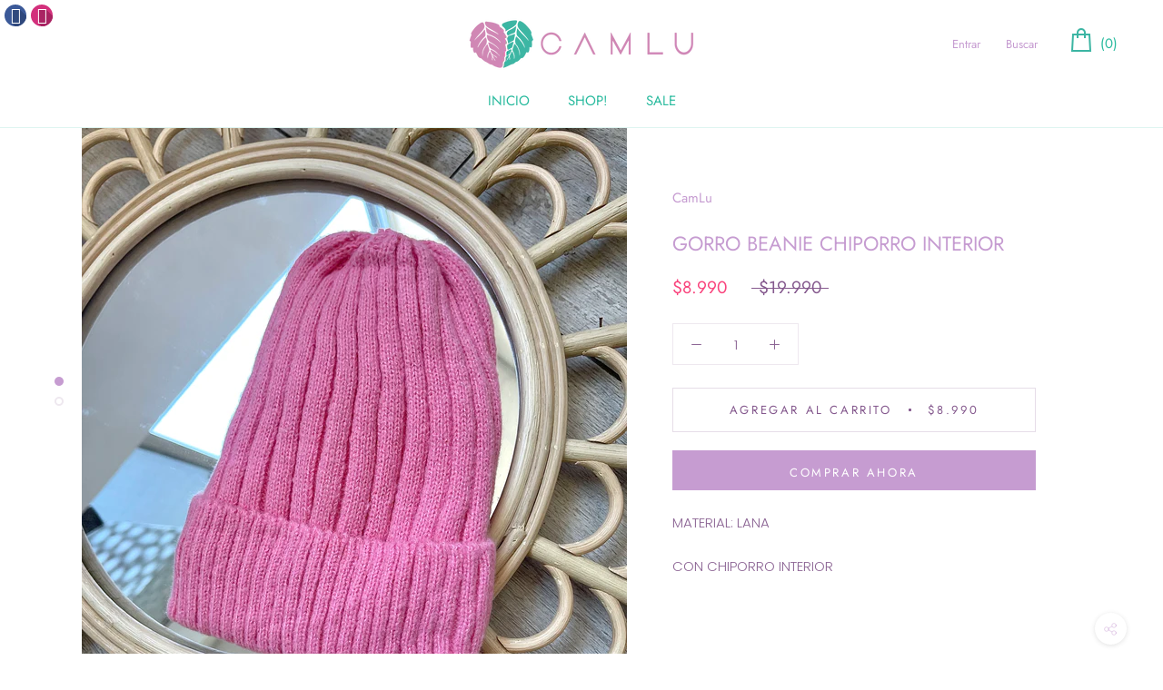

--- FILE ---
content_type: text/html; charset=utf-8
request_url: https://camlu.cl/products/gorro-beanie-chiporro-interior-6
body_size: 21319
content:
<!doctype html>

<html class="no-js" lang="es">
  <head>
    <meta charset="utf-8"> 
    <meta http-equiv="X-UA-Compatible" content="IE=edge,chrome=1">
    <meta name="viewport" content="width=device-width, initial-scale=1.0, height=device-height, minimum-scale=1.0, user-scalable=0">
    <meta name="theme-color" content="">

    <title>
      GORRO BEANIE CHIPORRO INTERIOR &ndash; CamLu
    </title><meta name="description" content="MATERIAL: LANA CON CHIPORRO INTERIOR"><link rel="canonical" href="https://camlu.cl/products/gorro-beanie-chiporro-interior-6"><link rel="shortcut icon" href="//camlu.cl/cdn/shop/files/favicon_32x32.jpg?v=1613747126" type="image/png"><meta property="og:type" content="product">
  <meta property="og:title" content="GORRO BEANIE CHIPORRO INTERIOR"><meta property="og:image" content="http://camlu.cl/cdn/shop/files/IMG_0446_grande.jpg?v=1713300115">
    <meta property="og:image:secure_url" content="https://camlu.cl/cdn/shop/files/IMG_0446_grande.jpg?v=1713300115"><meta property="og:image" content="http://camlu.cl/cdn/shop/files/IMG_0447_grande.jpg?v=1713300115">
    <meta property="og:image:secure_url" content="https://camlu.cl/cdn/shop/files/IMG_0447_grande.jpg?v=1713300115"><meta property="og:price:amount" content="8,990">
  <meta property="og:price:currency" content="CLP"><meta property="og:description" content="MATERIAL: LANA CON CHIPORRO INTERIOR"><meta property="og:url" content="https://camlu.cl/products/gorro-beanie-chiporro-interior-6">
<meta property="og:site_name" content="CamLu"><meta name="twitter:card" content="summary"><meta name="twitter:title" content="GORRO BEANIE CHIPORRO INTERIOR">
  <meta name="twitter:description" content="MATERIAL: LANA
CON CHIPORRO INTERIOR">
  <meta name="twitter:image" content="https://camlu.cl/cdn/shop/files/IMG_0446_600x600_crop_center.jpg?v=1713300115">

    <script>window.performance && window.performance.mark && window.performance.mark('shopify.content_for_header.start');</script><meta name="google-site-verification" content="PRH0yMtGVk3j1gLlsvvAmx6GgcCl8ISZRRBq1TTILso">
<meta id="shopify-digital-wallet" name="shopify-digital-wallet" content="/2221015151/digital_wallets/dialog">
<link rel="alternate" type="application/json+oembed" href="https://camlu.cl/products/gorro-beanie-chiporro-interior-6.oembed">
<script async="async" src="/checkouts/internal/preloads.js?locale=es-CL"></script>
<script id="shopify-features" type="application/json">{"accessToken":"29a0a262dcf9d85cf3a46adb68c19174","betas":["rich-media-storefront-analytics"],"domain":"camlu.cl","predictiveSearch":true,"shopId":2221015151,"locale":"es"}</script>
<script>var Shopify = Shopify || {};
Shopify.shop = "camlu-chile.myshopify.com";
Shopify.locale = "es";
Shopify.currency = {"active":"CLP","rate":"1.0"};
Shopify.country = "CL";
Shopify.theme = {"name":"Prestige","id":38999621743,"schema_name":"Prestige","schema_version":"2.0.5","theme_store_id":855,"role":"main"};
Shopify.theme.handle = "null";
Shopify.theme.style = {"id":null,"handle":null};
Shopify.cdnHost = "camlu.cl/cdn";
Shopify.routes = Shopify.routes || {};
Shopify.routes.root = "/";</script>
<script type="module">!function(o){(o.Shopify=o.Shopify||{}).modules=!0}(window);</script>
<script>!function(o){function n(){var o=[];function n(){o.push(Array.prototype.slice.apply(arguments))}return n.q=o,n}var t=o.Shopify=o.Shopify||{};t.loadFeatures=n(),t.autoloadFeatures=n()}(window);</script>
<script id="shop-js-analytics" type="application/json">{"pageType":"product"}</script>
<script defer="defer" async type="module" src="//camlu.cl/cdn/shopifycloud/shop-js/modules/v2/client.init-shop-cart-sync_BauuRneq.es.esm.js"></script>
<script defer="defer" async type="module" src="//camlu.cl/cdn/shopifycloud/shop-js/modules/v2/chunk.common_JQpvZAPo.esm.js"></script>
<script defer="defer" async type="module" src="//camlu.cl/cdn/shopifycloud/shop-js/modules/v2/chunk.modal_Cc_JA9bg.esm.js"></script>
<script type="module">
  await import("//camlu.cl/cdn/shopifycloud/shop-js/modules/v2/client.init-shop-cart-sync_BauuRneq.es.esm.js");
await import("//camlu.cl/cdn/shopifycloud/shop-js/modules/v2/chunk.common_JQpvZAPo.esm.js");
await import("//camlu.cl/cdn/shopifycloud/shop-js/modules/v2/chunk.modal_Cc_JA9bg.esm.js");

  window.Shopify.SignInWithShop?.initShopCartSync?.({"fedCMEnabled":true,"windoidEnabled":true});

</script>
<script>(function() {
  var isLoaded = false;
  function asyncLoad() {
    if (isLoaded) return;
    isLoaded = true;
    var urls = ["\/\/static.zotabox.com\/e\/c\/ecebbc85e84a36314bd1462a4feae76a\/widgets.js?shop=camlu-chile.myshopify.com","https:\/\/whatschat.shopiapps.in\/script\/sp-whatsapp-app-tabs.js?version=1.0\u0026shop=camlu-chile.myshopify.com","https:\/\/cdn.shopify.com\/s\/files\/1\/0033\/3538\/9233\/files\/pushdaddy_a7_livechat1_new2.js?v=1707659950\u0026shop=camlu-chile.myshopify.com"];
    for (var i = 0; i < urls.length; i++) {
      var s = document.createElement('script');
      s.type = 'text/javascript';
      s.async = true;
      s.src = urls[i];
      var x = document.getElementsByTagName('script')[0];
      x.parentNode.insertBefore(s, x);
    }
  };
  if(window.attachEvent) {
    window.attachEvent('onload', asyncLoad);
  } else {
    window.addEventListener('load', asyncLoad, false);
  }
})();</script>
<script id="__st">var __st={"a":2221015151,"offset":-10800,"reqid":"08ffeed5-642e-4cdc-8428-d760601707ec-1769669592","pageurl":"camlu.cl\/products\/gorro-beanie-chiporro-interior-6","u":"5ca1bf1aa6f3","p":"product","rtyp":"product","rid":9244495872299};</script>
<script>window.ShopifyPaypalV4VisibilityTracking = true;</script>
<script id="captcha-bootstrap">!function(){'use strict';const t='contact',e='account',n='new_comment',o=[[t,t],['blogs',n],['comments',n],[t,'customer']],c=[[e,'customer_login'],[e,'guest_login'],[e,'recover_customer_password'],[e,'create_customer']],r=t=>t.map((([t,e])=>`form[action*='/${t}']:not([data-nocaptcha='true']) input[name='form_type'][value='${e}']`)).join(','),a=t=>()=>t?[...document.querySelectorAll(t)].map((t=>t.form)):[];function s(){const t=[...o],e=r(t);return a(e)}const i='password',u='form_key',d=['recaptcha-v3-token','g-recaptcha-response','h-captcha-response',i],f=()=>{try{return window.sessionStorage}catch{return}},m='__shopify_v',_=t=>t.elements[u];function p(t,e,n=!1){try{const o=window.sessionStorage,c=JSON.parse(o.getItem(e)),{data:r}=function(t){const{data:e,action:n}=t;return t[m]||n?{data:e,action:n}:{data:t,action:n}}(c);for(const[e,n]of Object.entries(r))t.elements[e]&&(t.elements[e].value=n);n&&o.removeItem(e)}catch(o){console.error('form repopulation failed',{error:o})}}const l='form_type',E='cptcha';function T(t){t.dataset[E]=!0}const w=window,h=w.document,L='Shopify',v='ce_forms',y='captcha';let A=!1;((t,e)=>{const n=(g='f06e6c50-85a8-45c8-87d0-21a2b65856fe',I='https://cdn.shopify.com/shopifycloud/storefront-forms-hcaptcha/ce_storefront_forms_captcha_hcaptcha.v1.5.2.iife.js',D={infoText:'Protegido por hCaptcha',privacyText:'Privacidad',termsText:'Términos'},(t,e,n)=>{const o=w[L][v],c=o.bindForm;if(c)return c(t,g,e,D).then(n);var r;o.q.push([[t,g,e,D],n]),r=I,A||(h.body.append(Object.assign(h.createElement('script'),{id:'captcha-provider',async:!0,src:r})),A=!0)});var g,I,D;w[L]=w[L]||{},w[L][v]=w[L][v]||{},w[L][v].q=[],w[L][y]=w[L][y]||{},w[L][y].protect=function(t,e){n(t,void 0,e),T(t)},Object.freeze(w[L][y]),function(t,e,n,w,h,L){const[v,y,A,g]=function(t,e,n){const i=e?o:[],u=t?c:[],d=[...i,...u],f=r(d),m=r(i),_=r(d.filter((([t,e])=>n.includes(e))));return[a(f),a(m),a(_),s()]}(w,h,L),I=t=>{const e=t.target;return e instanceof HTMLFormElement?e:e&&e.form},D=t=>v().includes(t);t.addEventListener('submit',(t=>{const e=I(t);if(!e)return;const n=D(e)&&!e.dataset.hcaptchaBound&&!e.dataset.recaptchaBound,o=_(e),c=g().includes(e)&&(!o||!o.value);(n||c)&&t.preventDefault(),c&&!n&&(function(t){try{if(!f())return;!function(t){const e=f();if(!e)return;const n=_(t);if(!n)return;const o=n.value;o&&e.removeItem(o)}(t);const e=Array.from(Array(32),(()=>Math.random().toString(36)[2])).join('');!function(t,e){_(t)||t.append(Object.assign(document.createElement('input'),{type:'hidden',name:u})),t.elements[u].value=e}(t,e),function(t,e){const n=f();if(!n)return;const o=[...t.querySelectorAll(`input[type='${i}']`)].map((({name:t})=>t)),c=[...d,...o],r={};for(const[a,s]of new FormData(t).entries())c.includes(a)||(r[a]=s);n.setItem(e,JSON.stringify({[m]:1,action:t.action,data:r}))}(t,e)}catch(e){console.error('failed to persist form',e)}}(e),e.submit())}));const S=(t,e)=>{t&&!t.dataset[E]&&(n(t,e.some((e=>e===t))),T(t))};for(const o of['focusin','change'])t.addEventListener(o,(t=>{const e=I(t);D(e)&&S(e,y())}));const B=e.get('form_key'),M=e.get(l),P=B&&M;t.addEventListener('DOMContentLoaded',(()=>{const t=y();if(P)for(const e of t)e.elements[l].value===M&&p(e,B);[...new Set([...A(),...v().filter((t=>'true'===t.dataset.shopifyCaptcha))])].forEach((e=>S(e,t)))}))}(h,new URLSearchParams(w.location.search),n,t,e,['guest_login'])})(!0,!0)}();</script>
<script integrity="sha256-4kQ18oKyAcykRKYeNunJcIwy7WH5gtpwJnB7kiuLZ1E=" data-source-attribution="shopify.loadfeatures" defer="defer" src="//camlu.cl/cdn/shopifycloud/storefront/assets/storefront/load_feature-a0a9edcb.js" crossorigin="anonymous"></script>
<script data-source-attribution="shopify.dynamic_checkout.dynamic.init">var Shopify=Shopify||{};Shopify.PaymentButton=Shopify.PaymentButton||{isStorefrontPortableWallets:!0,init:function(){window.Shopify.PaymentButton.init=function(){};var t=document.createElement("script");t.src="https://camlu.cl/cdn/shopifycloud/portable-wallets/latest/portable-wallets.es.js",t.type="module",document.head.appendChild(t)}};
</script>
<script data-source-attribution="shopify.dynamic_checkout.buyer_consent">
  function portableWalletsHideBuyerConsent(e){var t=document.getElementById("shopify-buyer-consent"),n=document.getElementById("shopify-subscription-policy-button");t&&n&&(t.classList.add("hidden"),t.setAttribute("aria-hidden","true"),n.removeEventListener("click",e))}function portableWalletsShowBuyerConsent(e){var t=document.getElementById("shopify-buyer-consent"),n=document.getElementById("shopify-subscription-policy-button");t&&n&&(t.classList.remove("hidden"),t.removeAttribute("aria-hidden"),n.addEventListener("click",e))}window.Shopify?.PaymentButton&&(window.Shopify.PaymentButton.hideBuyerConsent=portableWalletsHideBuyerConsent,window.Shopify.PaymentButton.showBuyerConsent=portableWalletsShowBuyerConsent);
</script>
<script>
  function portableWalletsCleanup(e){e&&e.src&&console.error("Failed to load portable wallets script "+e.src);var t=document.querySelectorAll("shopify-accelerated-checkout .shopify-payment-button__skeleton, shopify-accelerated-checkout-cart .wallet-cart-button__skeleton"),e=document.getElementById("shopify-buyer-consent");for(let e=0;e<t.length;e++)t[e].remove();e&&e.remove()}function portableWalletsNotLoadedAsModule(e){e instanceof ErrorEvent&&"string"==typeof e.message&&e.message.includes("import.meta")&&"string"==typeof e.filename&&e.filename.includes("portable-wallets")&&(window.removeEventListener("error",portableWalletsNotLoadedAsModule),window.Shopify.PaymentButton.failedToLoad=e,"loading"===document.readyState?document.addEventListener("DOMContentLoaded",window.Shopify.PaymentButton.init):window.Shopify.PaymentButton.init())}window.addEventListener("error",portableWalletsNotLoadedAsModule);
</script>

<script type="module" src="https://camlu.cl/cdn/shopifycloud/portable-wallets/latest/portable-wallets.es.js" onError="portableWalletsCleanup(this)" crossorigin="anonymous"></script>
<script nomodule>
  document.addEventListener("DOMContentLoaded", portableWalletsCleanup);
</script>

<link id="shopify-accelerated-checkout-styles" rel="stylesheet" media="screen" href="https://camlu.cl/cdn/shopifycloud/portable-wallets/latest/accelerated-checkout-backwards-compat.css" crossorigin="anonymous">
<style id="shopify-accelerated-checkout-cart">
        #shopify-buyer-consent {
  margin-top: 1em;
  display: inline-block;
  width: 100%;
}

#shopify-buyer-consent.hidden {
  display: none;
}

#shopify-subscription-policy-button {
  background: none;
  border: none;
  padding: 0;
  text-decoration: underline;
  font-size: inherit;
  cursor: pointer;
}

#shopify-subscription-policy-button::before {
  box-shadow: none;
}

      </style>

<script>window.performance && window.performance.mark && window.performance.mark('shopify.content_for_header.end');</script>

    <link rel="stylesheet" href="//camlu.cl/cdn/shop/t/2/assets/theme.scss.css?v=13602645187433185261762824359">

    <script>
      // This allows to expose several variables to the global scope, to be used in scripts
      window.theme = {
        template: "product",
        shopCurrency: "CLP",
        moneyFormat: "${{amount_no_decimals}}",
        moneyWithCurrencyFormat: "${{amount_no_decimals}} CLP",
        currencyConversionEnabled: false,
        currencyConversionMoneyFormat: "money_format",
        currencyConversionRoundAmounts: true,
        productImageSize: "natural",
        searchMode: "product,article",
        showPageTransition: true,
        showElementStaggering: true,
        showImageZooming: true,
        enableExperimentalResizeObserver: false
      };

      window.languages = {
        cartAddNote: "Agregar nota al pedido",
        cartEditNote: "Editar nota del pedido",
        productImageLoadingError: "Esta imagen no pudo ser cargada. Por favor pruebe a recargar la página.",
        productFormAddToCart: "Agregar al carrito",
        productFormUnavailable: "No disponible",
        productFormSoldOut: "Agotado",
        shippingEstimatorOneResult: "1 opción disponible:",
        shippingEstimatorMoreResults: "{{count}} opciones disponibles:",
        shippingEstimatorNoResults: "Ningún envío fue encontrado"
      };

      window.lazySizesConfig = {
        loadHidden: false,
        hFac: 0.5,
        expFactor: 2,
        ricTimeout: 150,
        lazyClass: 'Image--lazyLoad',
        loadingClass: 'Image--lazyLoading',
        loadedClass: 'Image--lazyLoaded'
      };

      document.documentElement.className = document.documentElement.className.replace('no-js', 'js');
      document.documentElement.style.setProperty('--window-height', window.innerHeight + 'px');

      // We do a quick detection of some features (we could use Modernizr but for so little...)
      (function() {
        document.documentElement.className += ((window.CSS && window.CSS.supports('(position: sticky) or (position: -webkit-sticky)')) ? ' supports-sticky' : ' no-supports-sticky');
        document.documentElement.className += (window.matchMedia('(-moz-touch-enabled: 1), (hover: none)')).matches ? ' no-supports-hover' : ' supports-hover';
      }());

      window.onpageshow = function (event) {
        if (event.persisted) {
          window.location.reload();
        }
      };
    </script>

    <script src="//camlu.cl/cdn/shop/t/2/assets/lazysizes.min.js?v=174358363404432586981538164585" async></script>

    
<script src="https://polyfill-fastly.net/v2/polyfill.min.js?features=fetch,Element.prototype.closest,Element.prototype.remove,Element.prototype.classList,Array.prototype.includes,Array.prototype.fill,Object.assign,CustomEvent,IntersectionObserver,IntersectionObserverEntry" defer></script>
    <script src="//camlu.cl/cdn/shop/t/2/assets/libs.min.js?v=88466822118989791001538164586" defer></script>
    <script src="//camlu.cl/cdn/shop/t/2/assets/theme.min.js?v=38606973108106749121538570114" defer></script>
    <!--<script src="//camlu.cl/cdn/shop/t/2/assets/custom.js?v=134152624293036255471602021242" defer></script>-->

    
  <script type="application/ld+json">
  {
    "@context": "http://schema.org",
    "@type": "Product",
    "offers": {
      "@type": "Offer",
      "availability":"//schema.org/InStock",
      "price": "8,990",
      "priceCurrency": "CLP"
    },
    "brand": "CamLu",
    "name": "GORRO BEANIE CHIPORRO INTERIOR",
    "description": "MATERIAL: LANA\nCON CHIPORRO INTERIOR",
    "category": "",
    "url": "https://camlu.cl/products/gorro-beanie-chiporro-interior-6",
    "image": {
      "@type": "ImageObject",
      "url": "https://camlu.cl/cdn/shop/files/IMG_0446_1024x1024.jpg?v=1713300115",
      "image": "https://camlu.cl/cdn/shop/files/IMG_0446_1024x1024.jpg?v=1713300115",
      "name": "GORRO BEANIE CHIPORRO INTERIOR",
      "width": 1024,
      "height": 1024
    }
  }
  </script>

  <link href="https://monorail-edge.shopifysvc.com" rel="dns-prefetch">
<script>(function(){if ("sendBeacon" in navigator && "performance" in window) {try {var session_token_from_headers = performance.getEntriesByType('navigation')[0].serverTiming.find(x => x.name == '_s').description;} catch {var session_token_from_headers = undefined;}var session_cookie_matches = document.cookie.match(/_shopify_s=([^;]*)/);var session_token_from_cookie = session_cookie_matches && session_cookie_matches.length === 2 ? session_cookie_matches[1] : "";var session_token = session_token_from_headers || session_token_from_cookie || "";function handle_abandonment_event(e) {var entries = performance.getEntries().filter(function(entry) {return /monorail-edge.shopifysvc.com/.test(entry.name);});if (!window.abandonment_tracked && entries.length === 0) {window.abandonment_tracked = true;var currentMs = Date.now();var navigation_start = performance.timing.navigationStart;var payload = {shop_id: 2221015151,url: window.location.href,navigation_start,duration: currentMs - navigation_start,session_token,page_type: "product"};window.navigator.sendBeacon("https://monorail-edge.shopifysvc.com/v1/produce", JSON.stringify({schema_id: "online_store_buyer_site_abandonment/1.1",payload: payload,metadata: {event_created_at_ms: currentMs,event_sent_at_ms: currentMs}}));}}window.addEventListener('pagehide', handle_abandonment_event);}}());</script>
<script id="web-pixels-manager-setup">(function e(e,d,r,n,o){if(void 0===o&&(o={}),!Boolean(null===(a=null===(i=window.Shopify)||void 0===i?void 0:i.analytics)||void 0===a?void 0:a.replayQueue)){var i,a;window.Shopify=window.Shopify||{};var t=window.Shopify;t.analytics=t.analytics||{};var s=t.analytics;s.replayQueue=[],s.publish=function(e,d,r){return s.replayQueue.push([e,d,r]),!0};try{self.performance.mark("wpm:start")}catch(e){}var l=function(){var e={modern:/Edge?\/(1{2}[4-9]|1[2-9]\d|[2-9]\d{2}|\d{4,})\.\d+(\.\d+|)|Firefox\/(1{2}[4-9]|1[2-9]\d|[2-9]\d{2}|\d{4,})\.\d+(\.\d+|)|Chrom(ium|e)\/(9{2}|\d{3,})\.\d+(\.\d+|)|(Maci|X1{2}).+ Version\/(15\.\d+|(1[6-9]|[2-9]\d|\d{3,})\.\d+)([,.]\d+|)( \(\w+\)|)( Mobile\/\w+|) Safari\/|Chrome.+OPR\/(9{2}|\d{3,})\.\d+\.\d+|(CPU[ +]OS|iPhone[ +]OS|CPU[ +]iPhone|CPU IPhone OS|CPU iPad OS)[ +]+(15[._]\d+|(1[6-9]|[2-9]\d|\d{3,})[._]\d+)([._]\d+|)|Android:?[ /-](13[3-9]|1[4-9]\d|[2-9]\d{2}|\d{4,})(\.\d+|)(\.\d+|)|Android.+Firefox\/(13[5-9]|1[4-9]\d|[2-9]\d{2}|\d{4,})\.\d+(\.\d+|)|Android.+Chrom(ium|e)\/(13[3-9]|1[4-9]\d|[2-9]\d{2}|\d{4,})\.\d+(\.\d+|)|SamsungBrowser\/([2-9]\d|\d{3,})\.\d+/,legacy:/Edge?\/(1[6-9]|[2-9]\d|\d{3,})\.\d+(\.\d+|)|Firefox\/(5[4-9]|[6-9]\d|\d{3,})\.\d+(\.\d+|)|Chrom(ium|e)\/(5[1-9]|[6-9]\d|\d{3,})\.\d+(\.\d+|)([\d.]+$|.*Safari\/(?![\d.]+ Edge\/[\d.]+$))|(Maci|X1{2}).+ Version\/(10\.\d+|(1[1-9]|[2-9]\d|\d{3,})\.\d+)([,.]\d+|)( \(\w+\)|)( Mobile\/\w+|) Safari\/|Chrome.+OPR\/(3[89]|[4-9]\d|\d{3,})\.\d+\.\d+|(CPU[ +]OS|iPhone[ +]OS|CPU[ +]iPhone|CPU IPhone OS|CPU iPad OS)[ +]+(10[._]\d+|(1[1-9]|[2-9]\d|\d{3,})[._]\d+)([._]\d+|)|Android:?[ /-](13[3-9]|1[4-9]\d|[2-9]\d{2}|\d{4,})(\.\d+|)(\.\d+|)|Mobile Safari.+OPR\/([89]\d|\d{3,})\.\d+\.\d+|Android.+Firefox\/(13[5-9]|1[4-9]\d|[2-9]\d{2}|\d{4,})\.\d+(\.\d+|)|Android.+Chrom(ium|e)\/(13[3-9]|1[4-9]\d|[2-9]\d{2}|\d{4,})\.\d+(\.\d+|)|Android.+(UC? ?Browser|UCWEB|U3)[ /]?(15\.([5-9]|\d{2,})|(1[6-9]|[2-9]\d|\d{3,})\.\d+)\.\d+|SamsungBrowser\/(5\.\d+|([6-9]|\d{2,})\.\d+)|Android.+MQ{2}Browser\/(14(\.(9|\d{2,})|)|(1[5-9]|[2-9]\d|\d{3,})(\.\d+|))(\.\d+|)|K[Aa][Ii]OS\/(3\.\d+|([4-9]|\d{2,})\.\d+)(\.\d+|)/},d=e.modern,r=e.legacy,n=navigator.userAgent;return n.match(d)?"modern":n.match(r)?"legacy":"unknown"}(),u="modern"===l?"modern":"legacy",c=(null!=n?n:{modern:"",legacy:""})[u],f=function(e){return[e.baseUrl,"/wpm","/b",e.hashVersion,"modern"===e.buildTarget?"m":"l",".js"].join("")}({baseUrl:d,hashVersion:r,buildTarget:u}),m=function(e){var d=e.version,r=e.bundleTarget,n=e.surface,o=e.pageUrl,i=e.monorailEndpoint;return{emit:function(e){var a=e.status,t=e.errorMsg,s=(new Date).getTime(),l=JSON.stringify({metadata:{event_sent_at_ms:s},events:[{schema_id:"web_pixels_manager_load/3.1",payload:{version:d,bundle_target:r,page_url:o,status:a,surface:n,error_msg:t},metadata:{event_created_at_ms:s}}]});if(!i)return console&&console.warn&&console.warn("[Web Pixels Manager] No Monorail endpoint provided, skipping logging."),!1;try{return self.navigator.sendBeacon.bind(self.navigator)(i,l)}catch(e){}var u=new XMLHttpRequest;try{return u.open("POST",i,!0),u.setRequestHeader("Content-Type","text/plain"),u.send(l),!0}catch(e){return console&&console.warn&&console.warn("[Web Pixels Manager] Got an unhandled error while logging to Monorail."),!1}}}}({version:r,bundleTarget:l,surface:e.surface,pageUrl:self.location.href,monorailEndpoint:e.monorailEndpoint});try{o.browserTarget=l,function(e){var d=e.src,r=e.async,n=void 0===r||r,o=e.onload,i=e.onerror,a=e.sri,t=e.scriptDataAttributes,s=void 0===t?{}:t,l=document.createElement("script"),u=document.querySelector("head"),c=document.querySelector("body");if(l.async=n,l.src=d,a&&(l.integrity=a,l.crossOrigin="anonymous"),s)for(var f in s)if(Object.prototype.hasOwnProperty.call(s,f))try{l.dataset[f]=s[f]}catch(e){}if(o&&l.addEventListener("load",o),i&&l.addEventListener("error",i),u)u.appendChild(l);else{if(!c)throw new Error("Did not find a head or body element to append the script");c.appendChild(l)}}({src:f,async:!0,onload:function(){if(!function(){var e,d;return Boolean(null===(d=null===(e=window.Shopify)||void 0===e?void 0:e.analytics)||void 0===d?void 0:d.initialized)}()){var d=window.webPixelsManager.init(e)||void 0;if(d){var r=window.Shopify.analytics;r.replayQueue.forEach((function(e){var r=e[0],n=e[1],o=e[2];d.publishCustomEvent(r,n,o)})),r.replayQueue=[],r.publish=d.publishCustomEvent,r.visitor=d.visitor,r.initialized=!0}}},onerror:function(){return m.emit({status:"failed",errorMsg:"".concat(f," has failed to load")})},sri:function(e){var d=/^sha384-[A-Za-z0-9+/=]+$/;return"string"==typeof e&&d.test(e)}(c)?c:"",scriptDataAttributes:o}),m.emit({status:"loading"})}catch(e){m.emit({status:"failed",errorMsg:(null==e?void 0:e.message)||"Unknown error"})}}})({shopId: 2221015151,storefrontBaseUrl: "https://camlu.cl",extensionsBaseUrl: "https://extensions.shopifycdn.com/cdn/shopifycloud/web-pixels-manager",monorailEndpoint: "https://monorail-edge.shopifysvc.com/unstable/produce_batch",surface: "storefront-renderer",enabledBetaFlags: ["2dca8a86"],webPixelsConfigList: [{"id":"360481067","configuration":"{\"pixel_id\":\"1804126479831314\",\"pixel_type\":\"facebook_pixel\",\"metaapp_system_user_token\":\"-\"}","eventPayloadVersion":"v1","runtimeContext":"OPEN","scriptVersion":"ca16bc87fe92b6042fbaa3acc2fbdaa6","type":"APP","apiClientId":2329312,"privacyPurposes":["ANALYTICS","MARKETING","SALE_OF_DATA"],"dataSharingAdjustments":{"protectedCustomerApprovalScopes":["read_customer_address","read_customer_email","read_customer_name","read_customer_personal_data","read_customer_phone"]}},{"id":"149094699","eventPayloadVersion":"v1","runtimeContext":"LAX","scriptVersion":"1","type":"CUSTOM","privacyPurposes":["ANALYTICS"],"name":"Google Analytics tag (migrated)"},{"id":"shopify-app-pixel","configuration":"{}","eventPayloadVersion":"v1","runtimeContext":"STRICT","scriptVersion":"0450","apiClientId":"shopify-pixel","type":"APP","privacyPurposes":["ANALYTICS","MARKETING"]},{"id":"shopify-custom-pixel","eventPayloadVersion":"v1","runtimeContext":"LAX","scriptVersion":"0450","apiClientId":"shopify-pixel","type":"CUSTOM","privacyPurposes":["ANALYTICS","MARKETING"]}],isMerchantRequest: false,initData: {"shop":{"name":"CamLu","paymentSettings":{"currencyCode":"CLP"},"myshopifyDomain":"camlu-chile.myshopify.com","countryCode":"CL","storefrontUrl":"https:\/\/camlu.cl"},"customer":null,"cart":null,"checkout":null,"productVariants":[{"price":{"amount":8990.0,"currencyCode":"CLP"},"product":{"title":"GORRO BEANIE CHIPORRO INTERIOR","vendor":"CamLu","id":"9244495872299","untranslatedTitle":"GORRO BEANIE CHIPORRO INTERIOR","url":"\/products\/gorro-beanie-chiporro-interior-6","type":""},"id":"48581112398123","image":{"src":"\/\/camlu.cl\/cdn\/shop\/files\/IMG_0446.jpg?v=1713300115"},"sku":"","title":"Default Title","untranslatedTitle":"Default Title"}],"purchasingCompany":null},},"https://camlu.cl/cdn","1d2a099fw23dfb22ep557258f5m7a2edbae",{"modern":"","legacy":""},{"shopId":"2221015151","storefrontBaseUrl":"https:\/\/camlu.cl","extensionBaseUrl":"https:\/\/extensions.shopifycdn.com\/cdn\/shopifycloud\/web-pixels-manager","surface":"storefront-renderer","enabledBetaFlags":"[\"2dca8a86\"]","isMerchantRequest":"false","hashVersion":"1d2a099fw23dfb22ep557258f5m7a2edbae","publish":"custom","events":"[[\"page_viewed\",{}],[\"product_viewed\",{\"productVariant\":{\"price\":{\"amount\":8990.0,\"currencyCode\":\"CLP\"},\"product\":{\"title\":\"GORRO BEANIE CHIPORRO INTERIOR\",\"vendor\":\"CamLu\",\"id\":\"9244495872299\",\"untranslatedTitle\":\"GORRO BEANIE CHIPORRO INTERIOR\",\"url\":\"\/products\/gorro-beanie-chiporro-interior-6\",\"type\":\"\"},\"id\":\"48581112398123\",\"image\":{\"src\":\"\/\/camlu.cl\/cdn\/shop\/files\/IMG_0446.jpg?v=1713300115\"},\"sku\":\"\",\"title\":\"Default Title\",\"untranslatedTitle\":\"Default Title\"}}]]"});</script><script>
  window.ShopifyAnalytics = window.ShopifyAnalytics || {};
  window.ShopifyAnalytics.meta = window.ShopifyAnalytics.meta || {};
  window.ShopifyAnalytics.meta.currency = 'CLP';
  var meta = {"product":{"id":9244495872299,"gid":"gid:\/\/shopify\/Product\/9244495872299","vendor":"CamLu","type":"","handle":"gorro-beanie-chiporro-interior-6","variants":[{"id":48581112398123,"price":899000,"name":"GORRO BEANIE CHIPORRO INTERIOR","public_title":null,"sku":""}],"remote":false},"page":{"pageType":"product","resourceType":"product","resourceId":9244495872299,"requestId":"08ffeed5-642e-4cdc-8428-d760601707ec-1769669592"}};
  for (var attr in meta) {
    window.ShopifyAnalytics.meta[attr] = meta[attr];
  }
</script>
<script class="analytics">
  (function () {
    var customDocumentWrite = function(content) {
      var jquery = null;

      if (window.jQuery) {
        jquery = window.jQuery;
      } else if (window.Checkout && window.Checkout.$) {
        jquery = window.Checkout.$;
      }

      if (jquery) {
        jquery('body').append(content);
      }
    };

    var hasLoggedConversion = function(token) {
      if (token) {
        return document.cookie.indexOf('loggedConversion=' + token) !== -1;
      }
      return false;
    }

    var setCookieIfConversion = function(token) {
      if (token) {
        var twoMonthsFromNow = new Date(Date.now());
        twoMonthsFromNow.setMonth(twoMonthsFromNow.getMonth() + 2);

        document.cookie = 'loggedConversion=' + token + '; expires=' + twoMonthsFromNow;
      }
    }

    var trekkie = window.ShopifyAnalytics.lib = window.trekkie = window.trekkie || [];
    if (trekkie.integrations) {
      return;
    }
    trekkie.methods = [
      'identify',
      'page',
      'ready',
      'track',
      'trackForm',
      'trackLink'
    ];
    trekkie.factory = function(method) {
      return function() {
        var args = Array.prototype.slice.call(arguments);
        args.unshift(method);
        trekkie.push(args);
        return trekkie;
      };
    };
    for (var i = 0; i < trekkie.methods.length; i++) {
      var key = trekkie.methods[i];
      trekkie[key] = trekkie.factory(key);
    }
    trekkie.load = function(config) {
      trekkie.config = config || {};
      trekkie.config.initialDocumentCookie = document.cookie;
      var first = document.getElementsByTagName('script')[0];
      var script = document.createElement('script');
      script.type = 'text/javascript';
      script.onerror = function(e) {
        var scriptFallback = document.createElement('script');
        scriptFallback.type = 'text/javascript';
        scriptFallback.onerror = function(error) {
                var Monorail = {
      produce: function produce(monorailDomain, schemaId, payload) {
        var currentMs = new Date().getTime();
        var event = {
          schema_id: schemaId,
          payload: payload,
          metadata: {
            event_created_at_ms: currentMs,
            event_sent_at_ms: currentMs
          }
        };
        return Monorail.sendRequest("https://" + monorailDomain + "/v1/produce", JSON.stringify(event));
      },
      sendRequest: function sendRequest(endpointUrl, payload) {
        // Try the sendBeacon API
        if (window && window.navigator && typeof window.navigator.sendBeacon === 'function' && typeof window.Blob === 'function' && !Monorail.isIos12()) {
          var blobData = new window.Blob([payload], {
            type: 'text/plain'
          });

          if (window.navigator.sendBeacon(endpointUrl, blobData)) {
            return true;
          } // sendBeacon was not successful

        } // XHR beacon

        var xhr = new XMLHttpRequest();

        try {
          xhr.open('POST', endpointUrl);
          xhr.setRequestHeader('Content-Type', 'text/plain');
          xhr.send(payload);
        } catch (e) {
          console.log(e);
        }

        return false;
      },
      isIos12: function isIos12() {
        return window.navigator.userAgent.lastIndexOf('iPhone; CPU iPhone OS 12_') !== -1 || window.navigator.userAgent.lastIndexOf('iPad; CPU OS 12_') !== -1;
      }
    };
    Monorail.produce('monorail-edge.shopifysvc.com',
      'trekkie_storefront_load_errors/1.1',
      {shop_id: 2221015151,
      theme_id: 38999621743,
      app_name: "storefront",
      context_url: window.location.href,
      source_url: "//camlu.cl/cdn/s/trekkie.storefront.a804e9514e4efded663580eddd6991fcc12b5451.min.js"});

        };
        scriptFallback.async = true;
        scriptFallback.src = '//camlu.cl/cdn/s/trekkie.storefront.a804e9514e4efded663580eddd6991fcc12b5451.min.js';
        first.parentNode.insertBefore(scriptFallback, first);
      };
      script.async = true;
      script.src = '//camlu.cl/cdn/s/trekkie.storefront.a804e9514e4efded663580eddd6991fcc12b5451.min.js';
      first.parentNode.insertBefore(script, first);
    };
    trekkie.load(
      {"Trekkie":{"appName":"storefront","development":false,"defaultAttributes":{"shopId":2221015151,"isMerchantRequest":null,"themeId":38999621743,"themeCityHash":"9881640291172774963","contentLanguage":"es","currency":"CLP","eventMetadataId":"31fdd009-4d9d-4570-b358-99b49fec748a"},"isServerSideCookieWritingEnabled":true,"monorailRegion":"shop_domain","enabledBetaFlags":["65f19447","b5387b81"]},"Session Attribution":{},"S2S":{"facebookCapiEnabled":true,"source":"trekkie-storefront-renderer","apiClientId":580111}}
    );

    var loaded = false;
    trekkie.ready(function() {
      if (loaded) return;
      loaded = true;

      window.ShopifyAnalytics.lib = window.trekkie;

      var originalDocumentWrite = document.write;
      document.write = customDocumentWrite;
      try { window.ShopifyAnalytics.merchantGoogleAnalytics.call(this); } catch(error) {};
      document.write = originalDocumentWrite;

      window.ShopifyAnalytics.lib.page(null,{"pageType":"product","resourceType":"product","resourceId":9244495872299,"requestId":"08ffeed5-642e-4cdc-8428-d760601707ec-1769669592","shopifyEmitted":true});

      var match = window.location.pathname.match(/checkouts\/(.+)\/(thank_you|post_purchase)/)
      var token = match? match[1]: undefined;
      if (!hasLoggedConversion(token)) {
        setCookieIfConversion(token);
        window.ShopifyAnalytics.lib.track("Viewed Product",{"currency":"CLP","variantId":48581112398123,"productId":9244495872299,"productGid":"gid:\/\/shopify\/Product\/9244495872299","name":"GORRO BEANIE CHIPORRO INTERIOR","price":"8990","sku":"","brand":"CamLu","variant":null,"category":"","nonInteraction":true,"remote":false},undefined,undefined,{"shopifyEmitted":true});
      window.ShopifyAnalytics.lib.track("monorail:\/\/trekkie_storefront_viewed_product\/1.1",{"currency":"CLP","variantId":48581112398123,"productId":9244495872299,"productGid":"gid:\/\/shopify\/Product\/9244495872299","name":"GORRO BEANIE CHIPORRO INTERIOR","price":"8990","sku":"","brand":"CamLu","variant":null,"category":"","nonInteraction":true,"remote":false,"referer":"https:\/\/camlu.cl\/products\/gorro-beanie-chiporro-interior-6"});
      }
    });


        var eventsListenerScript = document.createElement('script');
        eventsListenerScript.async = true;
        eventsListenerScript.src = "//camlu.cl/cdn/shopifycloud/storefront/assets/shop_events_listener-3da45d37.js";
        document.getElementsByTagName('head')[0].appendChild(eventsListenerScript);

})();</script>
  <script>
  if (!window.ga || (window.ga && typeof window.ga !== 'function')) {
    window.ga = function ga() {
      (window.ga.q = window.ga.q || []).push(arguments);
      if (window.Shopify && window.Shopify.analytics && typeof window.Shopify.analytics.publish === 'function') {
        window.Shopify.analytics.publish("ga_stub_called", {}, {sendTo: "google_osp_migration"});
      }
      console.error("Shopify's Google Analytics stub called with:", Array.from(arguments), "\nSee https://help.shopify.com/manual/promoting-marketing/pixels/pixel-migration#google for more information.");
    };
    if (window.Shopify && window.Shopify.analytics && typeof window.Shopify.analytics.publish === 'function') {
      window.Shopify.analytics.publish("ga_stub_initialized", {}, {sendTo: "google_osp_migration"});
    }
  }
</script>
<script
  defer
  src="https://camlu.cl/cdn/shopifycloud/perf-kit/shopify-perf-kit-3.1.0.min.js"
  data-application="storefront-renderer"
  data-shop-id="2221015151"
  data-render-region="gcp-us-east1"
  data-page-type="product"
  data-theme-instance-id="38999621743"
  data-theme-name="Prestige"
  data-theme-version="2.0.5"
  data-monorail-region="shop_domain"
  data-resource-timing-sampling-rate="10"
  data-shs="true"
  data-shs-beacon="true"
  data-shs-export-with-fetch="true"
  data-shs-logs-sample-rate="1"
  data-shs-beacon-endpoint="https://camlu.cl/api/collect"
></script>
</head>

  <body class="prestige--v2  template-product">
    <a class="PageSkipLink u-visually-hidden" href="#main">Saltar a contenido</a>
    <span class="LoadingBar"></span>
    <div class="PageOverlay"></div>
    <div class="PageTransition"></div>

    <div id="shopify-section-popup" class="shopify-section"></div>
    <div id="shopify-section-sidebar-menu" class="shopify-section"><section id="sidebar-menu" class="SidebarMenu Drawer Drawer--small Drawer--fromLeft" aria-hidden="true" data-section-id="sidebar-menu" data-section-type="sidebar-menu">
    <header class="Drawer__Header" data-drawer-animated-left>
      <button class="Drawer__Close Icon-Wrapper--clickable" data-action="close-drawer" data-drawer-id="sidebar-menu" aria-label="Cerrar navegación lateral"><svg class="Icon Icon--close" role="presentation" viewBox="0 0 16 14">
      <path d="M15 0L1 14m14 0L1 0" stroke="currentColor" fill="none" fill-rule="evenodd"></path>
    </svg></button>
    </header>

    <div class="Drawer__Content">
      <div class="Drawer__Main" data-drawer-animated-left data-scrollable>
        <div class="Drawer__Container">
          <nav class="SidebarMenu__Nav SidebarMenu__Nav--primary" aria-label="Navegación lateral"><div class="Collapsible"><a href="/collections" class="Collapsible__Button Heading Link Link--primary u-h6">CATEGORÍAS </a></div><div class="Collapsible"><a href="/collections/fiesta" class="Collapsible__Button Heading Link Link--primary u-h6">LÍNEA FIESTA (NUEVO)</a></div><div class="Collapsible"><a href="/collections/camlu-shoes-calzado" class="Collapsible__Button Heading Link Link--primary u-h6">CALZADO</a></div><div class="Collapsible"><a href="/collections/accesorios" class="Collapsible__Button Heading Link Link--primary u-h6">COMPLEMENTOS/ACCESORIOS</a></div><div class="Collapsible"><a href="/collections/ropa-interior" class="Collapsible__Button Heading Link Link--primary u-h6">ROPA INTERIOR/REDUCTORA/MODELADORA</a></div><div class="Collapsible"><a href="/collections/sale/Remate-temporada" class="Collapsible__Button Heading Link Link--primary u-h6">SALE VERANO</a></div><div class="Collapsible"><a href="/collections/remate-temporada" class="Collapsible__Button Heading Link Link--primary u-h6">REMATE</a></div></nav><nav class="SidebarMenu__Nav SidebarMenu__Nav--secondary">
            <ul class="Linklist Linklist--spacingLoose"><li class="Linklist__Item">
                  <a href="/account/login" class="Text--subdued Link Link--primary">Entrar</a>
                </li><li class="Linklist__Item">
                <a href="/search" class="Text--subdued Link Link--primary" data-action="open-modal" aria-controls="Search">Buscar</a>
              </li>
            </ul>
          </nav>
        </div>
      </div><aside class="Drawer__Footer" data-drawer-animated-bottom><ul class="SidebarMenu__Social HorizontalList HorizontalList--spacingFill">
    <li class="HorizontalList__Item">
      <a href="https://www.facebook.com/CamLuTienda/?fref=ts" class="Link Link--primary" target="_blank" rel="noopener" aria-label="Facebook">
        <span class="Icon-Wrapper--clickable"><svg class="Icon Icon--facebook" viewBox="0 0 9 17">
      <path d="M5.842 17V9.246h2.653l.398-3.023h-3.05v-1.93c0-.874.246-1.47 1.526-1.47H9V.118C8.718.082 7.75 0 6.623 0 4.27 0 2.66 1.408 2.66 3.994v2.23H0v3.022h2.66V17h3.182z"></path>
    </svg></span>
      </a>
    </li>

    
<li class="HorizontalList__Item">
      <a href="https://www.instagram.com/camlu_cl?igsh=cGY0dm00dTAwMWhp" class="Link Link--primary" target="_blank" rel="noopener" aria-label="Instagram">
        <span class="Icon-Wrapper--clickable"><svg class="Icon Icon--instagram" role="presentation" viewBox="0 0 32 32">
      <path d="M15.994 2.886c4.273 0 4.775.019 6.464.095 1.562.07 2.406.33 2.971.552.749.292 1.283.635 1.841 1.194s.908 1.092 1.194 1.841c.216.565.483 1.41.552 2.971.076 1.689.095 2.19.095 6.464s-.019 4.775-.095 6.464c-.07 1.562-.33 2.406-.552 2.971-.292.749-.635 1.283-1.194 1.841s-1.092.908-1.841 1.194c-.565.216-1.41.483-2.971.552-1.689.076-2.19.095-6.464.095s-4.775-.019-6.464-.095c-1.562-.07-2.406-.33-2.971-.552-.749-.292-1.283-.635-1.841-1.194s-.908-1.092-1.194-1.841c-.216-.565-.483-1.41-.552-2.971-.076-1.689-.095-2.19-.095-6.464s.019-4.775.095-6.464c.07-1.562.33-2.406.552-2.971.292-.749.635-1.283 1.194-1.841s1.092-.908 1.841-1.194c.565-.216 1.41-.483 2.971-.552 1.689-.083 2.19-.095 6.464-.095zm0-2.883c-4.343 0-4.889.019-6.597.095-1.702.076-2.864.349-3.879.743-1.054.406-1.943.959-2.832 1.848S1.251 4.473.838 5.521C.444 6.537.171 7.699.095 9.407.019 11.109 0 11.655 0 15.997s.019 4.889.095 6.597c.076 1.702.349 2.864.743 3.886.406 1.054.959 1.943 1.848 2.832s1.784 1.435 2.832 1.848c1.016.394 2.178.667 3.886.743s2.248.095 6.597.095 4.889-.019 6.597-.095c1.702-.076 2.864-.349 3.886-.743 1.054-.406 1.943-.959 2.832-1.848s1.435-1.784 1.848-2.832c.394-1.016.667-2.178.743-3.886s.095-2.248.095-6.597-.019-4.889-.095-6.597c-.076-1.702-.349-2.864-.743-3.886-.406-1.054-.959-1.943-1.848-2.832S27.532 1.247 26.484.834C25.468.44 24.306.167 22.598.091c-1.714-.07-2.26-.089-6.603-.089zm0 7.778c-4.533 0-8.216 3.676-8.216 8.216s3.683 8.216 8.216 8.216 8.216-3.683 8.216-8.216-3.683-8.216-8.216-8.216zm0 13.549c-2.946 0-5.333-2.387-5.333-5.333s2.387-5.333 5.333-5.333 5.333 2.387 5.333 5.333-2.387 5.333-5.333 5.333zM26.451 7.457c0 1.059-.858 1.917-1.917 1.917s-1.917-.858-1.917-1.917c0-1.059.858-1.917 1.917-1.917s1.917.858 1.917 1.917z"></path>
    </svg></span>
      </a>
    </li>

    

  </ul>

</aside></div>
</section>

</div>
<div id="sidebar-cart" class="Drawer Drawer--fromRight" aria-hidden="true" data-section-id="cart" data-section-type="cart" data-section-settings='{
  "type": "drawer",
  "itemCount": 0,
  "drawer": true,
  "hasShippingEstimator": false
}'>
  <div class="Drawer__Header Drawer__Header--bordered Drawer__Container">
      <span class="Drawer__Title Heading u-h4">Carrito</span>

      <button class="Drawer__Close Icon-Wrapper--clickable" data-action="close-drawer" data-drawer-id="sidebar-cart" aria-label="Cerrar carrito"><svg class="Icon Icon--close" role="presentation" viewBox="0 0 16 14">
      <path d="M15 0L1 14m14 0L1 0" stroke="currentColor" fill="none" fill-rule="evenodd"></path>
    </svg></button>
  </div>

  <form class="Cart Drawer__Content" action="/cart" method="POST" novalidate>
    <div class="Drawer__Main" data-scrollable><p class="Cart__Empty Heading u-h5">Su carro está vacío</p></div></form>
</div>
<div class="PageContainer">
      <div id="shopify-section-announcement" class="shopify-section"></div>
      <div id="shopify-section-header" class="shopify-section shopify-section--header"><header id="section-header"
        class="Header Header--center Header--initialized "
        data-section-id="header"
        data-section-type="header"
        data-section-settings='{
  "navigationStyle": "center",
  "hasTransparentHeader": false,
  "isSticky": true
}'
        role="banner">
  <div class="Header__Wrapper">
    <div class="Header__FlexItem Header__FlexItem--fill">
      <button class="Header__Icon Icon-Wrapper Icon-Wrapper--clickable hidden-desk" aria-expanded="false" data-action="open-drawer" data-drawer-id="sidebar-menu" aria-label="Abrir navegación lateral">
        <span class="hidden-tablet-and-up"><svg class="Icon Icon--nav" role="presentation" viewBox="0 0 20 14">
      <path d="M0 14v-1h20v1H0zm0-7.5h20v1H0v-1zM0 0h20v1H0V0z" fill="currentColor"></path>
    </svg></span>
        <span class="hidden-phone"><svg class="Icon Icon--nav-desktop" role="presentation" viewBox="0 0 24 16">
      <path d="M0 15.985v-2h24v2H0zm0-9h24v2H0v-2zm0-7h24v2H0v-2z" fill="currentColor"></path>
    </svg></span>
      </button><nav class="Header__MainNav hidden-pocket hidden-lap" aria-label="Navegación principal">
          <ul class="HorizontalList HorizontalList--spacingExtraLoose"><li class="HorizontalList__Item " >
                <a href="/" class="Heading u-h6">INICIO<span class="Header__LinkSpacer">INICIO</span></a></li><li class="HorizontalList__Item " aria-haspopup="true">
                <a href="/collections" class="Heading u-h6">SHOP!<span class="Header__LinkSpacer">SHOP!</span></a><div class="MegaMenu MegaMenu--spacingEvenly " aria-hidden="true" >
                      <div class="MegaMenu__Inner"><div class="MegaMenu__Item MegaMenu__Item--fit">
                            <a href="/collections/new-arrivals" class="MegaMenu__Title Heading Text--subdued u-h7">NEW ARRIVALS "PRIMAVERA / VERANO 2023 - 24"</a><ul class="Linklist"><li class="Linklist__Item">
                                    <a href="/collections/avance" class="Link Link--secondary">NEW ARRIVALS</a>
                                  </li><li class="Linklist__Item">
                                    <a href="/collections/enteritos-1" class="Link Link--secondary">ENTERITOS</a>
                                  </li><li class="Linklist__Item">
                                    <a href="/collections/jardineras" class="Link Link--secondary">JARDINERAS</a>
                                  </li><li class="Linklist__Item">
                                    <a href="/collections/vestidos" class="Link Link--secondary">MAXI VESTIDOS</a>
                                  </li><li class="Linklist__Item">
                                    <a href="/collections/mini-vestidos-1" class="Link Link--secondary">MINI VESTIDOS</a>
                                  </li><li class="Linklist__Item">
                                    <a href="/collections/pantalones" class="Link Link--secondary">PANTALONES</a>
                                  </li><li class="Linklist__Item">
                                    <a href="/collections/blusas" class="Link Link--secondary">BLUSAS Y POLERAS</a>
                                  </li><li class="Linklist__Item">
                                    <a href="/collections/poleras-blusas" class="Link Link--secondary">POLERAS</a>
                                  </li><li class="Linklist__Item">
                                    <a href="/collections/hecho-en-chile/CONFECCION-NACIONAL" class="Link Link--secondary">HECHO EN CHILE</a>
                                  </li></ul></div><div class="MegaMenu__Item MegaMenu__Item--fit">
                            <a href="/collections/avance" class="MegaMenu__Title Heading Text--subdued u-h7">COLECCIONES</a><ul class="Linklist"><li class="Linklist__Item">
                                    <a href="/collections/abrigos" class="Link Link--secondary">ABRIGOS</a>
                                  </li><li class="Linklist__Item">
                                    <a href="/collections/blazers" class="Link Link--secondary">BLAZERS</a>
                                  </li><li class="Linklist__Item">
                                    <a href="/collections/camlu-shoes-calzado" class="Link Link--secondary">SHOES</a>
                                  </li><li class="Linklist__Item">
                                    <a href="/collections/parkas" class="Link Link--secondary">PARKAS</a>
                                  </li><li class="Linklist__Item">
                                    <a href="/collections/polerones" class="Link Link--secondary">POLERONES</a>
                                  </li><li class="Linklist__Item">
                                    <a href="/collections/tejidos-de-lana" class="Link Link--secondary">TEJIDOS</a>
                                  </li><li class="Linklist__Item">
                                    <a href="/collections/tapados" class="Link Link--secondary">TAPADOS</a>
                                  </li><li class="Linklist__Item">
                                    <a href="/collections/ponchos" class="Link Link--secondary">PONCHOS Y TUNICAS</a>
                                  </li><li class="Linklist__Item">
                                    <a href="/collections/chalecos" class="Link Link--secondary">CHALECOS</a>
                                  </li><li class="Linklist__Item">
                                    <a href="/collections/blazer" class="Link Link--secondary">CHAQUETAS</a>
                                  </li><li class="Linklist__Item">
                                    <a href="/collections/hecho-en-chile/CONFECCION-NACIONAL" class="Link Link--secondary">HECHO EN CHILE</a>
                                  </li></ul></div><div class="MegaMenu__Item MegaMenu__Item--fit">
                            <a href="/collections/all" class="MegaMenu__Title Heading Text--subdued u-h7">OTROS</a><ul class="Linklist"><li class="Linklist__Item">
                                    <a href="/collections/sale" class="Link Link--secondary">SALE</a>
                                  </li><li class="Linklist__Item">
                                    <a href="/collections/accesorios" class="Link Link--secondary">ACCESORIOS</a>
                                  </li><li class="Linklist__Item">
                                    <a href="/collections/boinas" class="Link Link--secondary">BOINAS</a>
                                  </li><li class="Linklist__Item">
                                    <a href="/collections/camlu-shoes-calzado" class="Link Link--secondary">CALZADO</a>
                                  </li><li class="Linklist__Item">
                                    <a href="/collections/remate-temporada" class="Link Link--secondary">REMATE TEMPORADA</a>
                                  </li></ul></div></div>
                    </div></li><li class="HorizontalList__Item " >
                <a href="/collections/sale/Remate-temporada" class="Heading u-h6">SALE<span class="Header__LinkSpacer">SALE</span></a></li></ul>
        </nav></div><div class="Header__FlexItem"><div class="Header__Logo"><a href="/" class="Header__LogoLink"><img class="Header__LogoImage Header__LogoImage--primary"
               src="//camlu.cl/cdn/shop/files/logo_camlu_2018-01_255x.png?v=1613711467"
               srcset="//camlu.cl/cdn/shop/files/logo_camlu_2018-01_255x.png?v=1613711467 1x, //camlu.cl/cdn/shop/files/logo_camlu_2018-01_255x@2x.png?v=1613711467 2x"
               width="255"
               alt="CamLu"></a></div></div>

    <div class="Header__FlexItem Header__FlexItem--fill"><nav class="Header__SecondaryNav">
          <ul class="HorizontalList HorizontalList--spacingLoose hidden-pocket hidden-lap"><li class="HorizontalList__Item">
                <a href="/account/login" class="Heading Link Link--primary Text--subdued u-h8">Entrar</a>
              </li><li class="HorizontalList__Item">
              <a href="/search" class="Heading Link Link--primary Text--subdued u-h8" data-action="open-modal" aria-controls="Search">Buscar</a>
            </li>

            <li class="HorizontalList__Item">
              <a href="/cart" class="Heading u-h6" data-action="open-drawer" data-drawer-id="sidebar-cart" aria-label="Abrir carrito">
                
				<img src="//cdn.shopify.com/s/files/1/0022/2101/5151/files/icons8-shopping-bag-32_large.png?v=1544206349" alt="" style="margin-top: -8px;"/>
                (<span class="Header__CartCount">0</span>)</a>
            </li>
          </ul>
        </nav><a href="/cart" class="Header__Icon Icon-Wrapper Icon-Wrapper--clickable hidden-desk" data-action="open-drawer" data-drawer-id="sidebar-cart" aria-expanded="false" aria-label="Abrir carrito">
        <span class="hidden-tablet-and-up"><svg class="Icon Icon--cart" role="presentation" viewBox="0 0 17 20">
      <path d="M0 20V4.995l1 .006v.015l4-.002V4c0-2.484 1.274-4 3.5-4C10.518 0 12 1.48 12 4v1.012l5-.003v.985H1V19h15V6.005h1V20H0zM11 4.49C11 2.267 10.507 1 8.5 1 6.5 1 6 2.27 6 4.49V5l5-.002V4.49z" fill="currentColor"></path>
    </svg></span>
        <span class="hidden-phone"><svg class="Icon Icon--cart-desktop" role="presentation" viewBox="0 0 19 23">
      <path d="M0 22.985V5.995L2 6v.03l17-.014v16.968H0zm17-15H2v13h15v-13zm-5-2.882c0-2.04-.493-3.203-2.5-3.203-2 0-2.5 1.164-2.5 3.203v.912H5V4.647C5 1.19 7.274 0 9.5 0 11.517 0 14 1.354 14 4.647v1.368h-2v-.912z" fill="currentColor"></path>
    </svg></span>
        <span class="Header__CartDot "></span>
      </a>
    </div>
  </div>
</header>

<style>:root {
      --use-sticky-header: 1;
      --use-unsticky-header: 0;
    }

    .shopify-section--header {
      position: -webkit-sticky;
      position: sticky;
    }@media screen and (max-width: 640px) {
      .Header__LogoImage {
        max-width: 190px;
      }
    }:root {
      --header-is-not-transparent: 1;
      --header-is-transparent: 0;
    }</style>

<script>
  document.documentElement.style.setProperty('--header-height', document.getElementById('shopify-section-header').offsetHeight + 'px');
</script>

</div>

      <main id="main" role="main">
        <div id="shopify-section-product-template" class="shopify-section shopify-section--bordered"><section class="Product Product--small" data-section-id="product-template" data-section-type="product" data-section-settings='{
  "enableHistoryState": true,
  "templateSuffix": "",
  "showInventoryQuantity": false,
  "showThumbnails": false,
  "inventoryQuantityThreshold": 3,
  "showPriceInButton": true,
  "enableImageZoom": true,
  "showPaymentButton": true,
  "useAjaxCart": true
}'>
  <div class="Product__Wrapper"><div class="Product__Gallery Product__Gallery--withDots">
        <span id="ProductGallery" class="Anchor"></span><div class="Product__ActionList hidden-lap-and-up">
          <div class="Product__ActionItem hidden-lap-and-up">
          <button class="RoundButton RoundButton--small RoundButton--flat" data-action="open-product-zoom"><svg class="Icon Icon--plus" role="presentation" viewBox="0 0 16 16">
      <g stroke="currentColor" fill="none" fill-rule="evenodd" stroke-linecap="square">
        <path d="M8,1 L8,15"></path>
        <path d="M1,8 L15,8"></path>
      </g>
    </svg></button>
        </div><div class="Product__ActionItem">
          <button class="RoundButton RoundButton--small RoundButton--flat" data-action="toggle-social-share" data-animate-bottom aria-expanded="false">
            <span class="RoundButton__PrimaryState"><svg class="Icon Icon--share" role="presentation" viewBox="0 0 24 24">
      <g stroke="currentColor" fill="none" fill-rule="evenodd" stroke-width="1.5">
        <path d="M8.6,10.2 L15.4,6.8"></path>
        <path d="M8.6,13.7 L15.4,17.1"></path>
        <circle stroke-linecap="square" cx="5" cy="12" r="4"></circle>
        <circle stroke-linecap="square" cx="19" cy="5" r="4"></circle>
        <circle stroke-linecap="square" cx="19" cy="19" r="4"></circle>
      </g>
    </svg></span>
            <span class="RoundButton__SecondaryState"><svg class="Icon Icon--close" role="presentation" viewBox="0 0 16 14">
      <path d="M15 0L1 14m14 0L1 0" stroke="currentColor" fill="none" fill-rule="evenodd"></path>
    </svg></span>
          </button><div class="Product__ShareList" aria-hidden="true">
            <a class="Product__ShareItem" href="https://www.facebook.com/sharer.php?u=https://camlu.cl/products/gorro-beanie-chiporro-interior-6" target="_blank" rel="noopener"><svg class="Icon Icon--facebook" viewBox="0 0 9 17">
      <path d="M5.842 17V9.246h2.653l.398-3.023h-3.05v-1.93c0-.874.246-1.47 1.526-1.47H9V.118C8.718.082 7.75 0 6.623 0 4.27 0 2.66 1.408 2.66 3.994v2.23H0v3.022h2.66V17h3.182z"></path>
    </svg>Facebook</a>
            <a class="Product__ShareItem" href="https://pinterest.com/pin/create/button/?url=https://camlu.cl/products/gorro-beanie-chiporro-interior-6&media=https://camlu.cl/cdn/shop/files/IMG_0446_large.jpg?v=1713300115&description=MATERIAL:%20LANA%0ACON%20CHIPORRO%20INTERIOR" target="_blank" rel="noopener"><svg class="Icon Icon--pinterest" role="presentation" viewBox="0 0 32 32">
      <path d="M16 0q3.25 0 6.208 1.271t5.104 3.417 3.417 5.104T32 16q0 4.333-2.146 8.021t-5.833 5.833T16 32q-2.375 0-4.542-.625 1.208-1.958 1.625-3.458l1.125-4.375q.417.792 1.542 1.396t2.375.604q2.5 0 4.479-1.438t3.063-3.937 1.083-5.625q0-3.708-2.854-6.437t-7.271-2.729q-2.708 0-4.958.917T8.042 8.689t-2.104 3.208-.729 3.479q0 2.167.812 3.792t2.438 2.292q.292.125.5.021t.292-.396q.292-1.042.333-1.292.167-.458-.208-.875-1.083-1.208-1.083-3.125 0-3.167 2.188-5.437t5.729-2.271q3.125 0 4.875 1.708t1.75 4.458q0 2.292-.625 4.229t-1.792 3.104-2.667 1.167q-1.25 0-2.042-.917t-.5-2.167q.167-.583.438-1.5t.458-1.563.354-1.396.167-1.25q0-1.042-.542-1.708t-1.583-.667q-1.292 0-2.167 1.188t-.875 2.979q0 .667.104 1.292t.229.917l.125.292q-1.708 7.417-2.083 8.708-.333 1.583-.25 3.708-4.292-1.917-6.938-5.875T0 16Q0 9.375 4.687 4.688T15.999.001z"></path>
    </svg>Pinterest</a>
            <a class="Product__ShareItem" href="https://twitter.com/share?text=GORRO BEANIE CHIPORRO INTERIOR&url=https://camlu.cl/products/gorro-beanie-chiporro-interior-6" target="_blank" rel="noopener"><svg class="Icon Icon--twitter" role="presentation" viewBox="0 0 32 26">
      <path d="M32 3.077c-1.1748.525-2.4433.8748-3.768 1.031 1.356-.8123 2.3932-2.0995 2.887-3.6305-1.2686.7498-2.6746 1.2997-4.168 1.5934C25.751.796 24.045.0025 22.158.0025c-3.6242 0-6.561 2.937-6.561 6.5612 0 .5124.0562 1.0123.1686 1.4935C10.3104 7.7822 5.474 5.1702 2.237 1.196c-.5624.9687-.8873 2.0997-.8873 3.2994 0 2.2746 1.156 4.2867 2.9182 5.4615-1.075-.0314-2.0872-.3313-2.9745-.8187v.0812c0 3.1806 2.262 5.8363 5.2677 6.4362-.55.15-1.131.2312-1.731.2312-.4248 0-.831-.0438-1.2372-.1188.8374 2.6057 3.262 4.5054 6.13 4.5616-2.2495 1.7622-5.074 2.812-8.1546 2.812-.531 0-1.0498-.0313-1.5684-.0938 2.912 1.8684 6.3613 2.9494 10.0668 2.9494 12.0726 0 18.6776-10.0043 18.6776-18.6776 0-.2874-.0063-.5686-.0188-.8498C30.0066 5.5514 31.119 4.3954 32 3.077z"></path>
    </svg>Twitter</a>
          </div>
        </div>
          </div><div class="Product__SlideshowNav Product__SlideshowNav--dots">
            <div class="Product__SlideshowNavScroller"><a href="#Image45112037736747" class="Product__SlideshowNavDot is-selected"></a><a href="#Image45112037703979" class="Product__SlideshowNavDot "></a></div>
          </div><div class="Product__Slideshow Product__Slideshow--zoomable Carousel" data-flickity-config='{
          "prevNextButtons": false,
          "pageDots": true,
          "adaptiveHeight": true,
          "wrapAround": false,
          "watchCSS": true,
          "dragThreshold": 8,
          "initialIndex": 0
        }'>
          <div id="Image45112037736747" class="Product__SlideItem Product__SlideItem--image Carousel__Cell is-selected"
             
             data-image-position-ignoring-video="0"
             data-image-position="0"
             data-image-id="45112037736747">
          <div class="AspectRatio AspectRatio--withFallback" style="padding-bottom: 133.33333333333334%; --aspect-ratio: 0.75;">
            

            <img class="Image--lazyLoad Image--fadeIn"
                 src="//camlu.cl/cdn/shop/files/IMG_0446_250x.jpg?v=1713300115"
                 data-src="//camlu.cl/cdn/shop/files/IMG_0446_{width}x.jpg?v=1713300115"
                 data-widths="[200,400,600,700,800,900,1000,1200,1400,1600]"
                 data-sizes="auto"
                 data-expand="-100"
                 alt="GORRO BEANIE CHIPORRO INTERIOR"
                 data-max-width="3024"
                 data-max-height="4032"
                 data-original-src="//camlu.cl/cdn/shop/files/IMG_0446.jpg?v=1713300115">

            <span class="Image__Loader"></span><noscript>
              <img src="//camlu.cl/cdn/shop/files/IMG_0446_800x.jpg?v=1713300115" alt="GORRO BEANIE CHIPORRO INTERIOR">
            </noscript>
          </div>
        </div><div id="Image45112037703979" class="Product__SlideItem Product__SlideItem--image Carousel__Cell "
             
             data-image-position-ignoring-video="1"
             data-image-position="1"
             data-image-id="45112037703979">
          <div class="AspectRatio AspectRatio--withFallback" style="padding-bottom: 133.33333333333334%; --aspect-ratio: 0.75;">
            

            <img class="Image--lazyLoad Image--fadeIn"
                 
                 data-src="//camlu.cl/cdn/shop/files/IMG_0447_{width}x.jpg?v=1713300115"
                 data-widths="[200,400,600,700,800,900,1000,1200,1400,1600]"
                 data-sizes="auto"
                 data-expand="-100"
                 alt="GORRO BEANIE CHIPORRO INTERIOR"
                 data-max-width="3024"
                 data-max-height="4032"
                 data-original-src="//camlu.cl/cdn/shop/files/IMG_0447.jpg?v=1713300115">

            <span class="Image__Loader"></span><noscript>
              <img src="//camlu.cl/cdn/shop/files/IMG_0447_800x.jpg?v=1713300115" alt="GORRO BEANIE CHIPORRO INTERIOR">
            </noscript>
          </div>
        </div>
        </div>
      </div><div class="Product__InfoWrapper">
      <div class="Product__Info ">
        <div class="Container"><div class="ProductMeta"><h2 class="ProductMeta__Vendor Heading u-h6">CamLu</h2><h1 class="ProductMeta__Title Heading u-h2">GORRO BEANIE CHIPORRO INTERIOR</h1><div class="ProductMeta__PriceList Heading"><span class="ProductMeta__Price Price Price--highlight Text--subdued u-h4" data-money-convertible>$8.990</span>
        <span class="ProductMeta__Price Price Price--compareAt Text--subdued u-h4" data-money-convertible>$19.990</span></div></div><form method="post" action="/cart/add" id="product_form_9244495872299" accept-charset="UTF-8" class="ProductForm" enctype="multipart/form-data"><input type="hidden" name="form_type" value="product" /><input type="hidden" name="utf8" value="✓" /><div class="ProductForm__Variants"><input type="hidden" name="id" data-sku="" value="48581112398123"><div class="ProductForm__QuantitySelector">
        <div class="QuantitySelector QuantitySelector--large"><span class="QuantitySelector__Button Link Link--secondary" data-action="decrease-quantity"><svg class="Icon Icon--minus" role="presentation" viewBox="0 0 16 2">
      <path d="M1,1 L15,1" stroke="currentColor" fill="none" fill-rule="evenodd" stroke-linecap="square"></path>
    </svg></span>
          <input type="text" class="QuantitySelector__CurrentQuantity" pattern="[0-9]*" name="quantity" value="1">
          <span class="QuantitySelector__Button Link Link--secondary" data-action="increase-quantity"><svg class="Icon Icon--plus" role="presentation" viewBox="0 0 16 16">
      <g stroke="currentColor" fill="none" fill-rule="evenodd" stroke-linecap="square">
        <path d="M8,1 L8,15"></path>
        <path d="M1,8 L15,8"></path>
      </g>
    </svg></span>
        </div>
      </div></div><button type="submit" class="ProductForm__AddToCart Button Button--secondary Button--full" data-action="add-to-cart"><span>Agregar al carrito</span><span class="Button__SeparatorDot"></span>
        <span data-money-convertible>$8.990</span></button>

  <!--<div class="Form__Item">
      <div class="Form__CheckboxWrapper">
          <input type="checkbox" class="Form__Checkbox" name="agree_check" id="agree_check" value="0">
          <svg class="Icon Icon--checkmark" role="presentation" viewBox="0 0 24 24">
      <polygon fill="currentColor" points="9,20 2,13 5,10 9,14 19,4 22,7 "></polygon>
    </svg>
          <label for="agree_check">Estoy de acuerdo con los <a href="/pages/terms_and_conditions">terminos y condiciones 2</a>.</label>
      </div>
  </div>--><div data-shopify="payment-button" class="shopify-payment-button"> <shopify-accelerated-checkout recommended="null" fallback="{&quot;supports_subs&quot;:true,&quot;supports_def_opts&quot;:true,&quot;name&quot;:&quot;buy_it_now&quot;,&quot;wallet_params&quot;:{}}" access-token="29a0a262dcf9d85cf3a46adb68c19174" buyer-country="CL" buyer-locale="es" buyer-currency="CLP" variant-params="[{&quot;id&quot;:48581112398123,&quot;requiresShipping&quot;:true}]" shop-id="2221015151" enabled-flags="[&quot;d6d12da0&quot;,&quot;ae0f5bf6&quot;]" > <div class="shopify-payment-button__button" role="button" disabled aria-hidden="true" style="background-color: transparent; border: none"> <div class="shopify-payment-button__skeleton">&nbsp;</div> </div> </shopify-accelerated-checkout> <small id="shopify-buyer-consent" class="hidden" aria-hidden="true" data-consent-type="subscription"> Este artículo es una compra recurrente o diferida. Al continuar, acepto la <span id="shopify-subscription-policy-button">política de cancelación</span> y autorizo a realizar cargos en mi forma de pago según los precios, la frecuencia y las fechas indicadas en esta página hasta que se prepare mi pedido o yo lo cancele, si está permitido. </small> </div>
<input type="hidden" name="product-id" value="9244495872299" /><input type="hidden" name="section-id" value="product-template" /></form>

<script type="application/json" data-product-json>
  {
    "product": {"id":9244495872299,"title":"GORRO BEANIE CHIPORRO INTERIOR","handle":"gorro-beanie-chiporro-interior-6","description":"\u003cp\u003eMATERIAL: LANA\u003c\/p\u003e\n\u003cp\u003eCON CHIPORRO INTERIOR\u003c\/p\u003e","published_at":"2024-04-16T16:41:52-04:00","created_at":"2024-04-16T16:41:52-04:00","vendor":"CamLu","type":"","tags":["ACCESORIO","GORRO","new-arrivals"],"price":899000,"price_min":899000,"price_max":899000,"available":true,"price_varies":false,"compare_at_price":1999000,"compare_at_price_min":1999000,"compare_at_price_max":1999000,"compare_at_price_varies":false,"variants":[{"id":48581112398123,"title":"Default Title","option1":"Default Title","option2":null,"option3":null,"sku":"","requires_shipping":true,"taxable":true,"featured_image":null,"available":true,"name":"GORRO BEANIE CHIPORRO INTERIOR","public_title":null,"options":["Default Title"],"price":899000,"weight":0,"compare_at_price":1999000,"inventory_management":"shopify","barcode":"","requires_selling_plan":false,"selling_plan_allocations":[]}],"images":["\/\/camlu.cl\/cdn\/shop\/files\/IMG_0446.jpg?v=1713300115","\/\/camlu.cl\/cdn\/shop\/files\/IMG_0447.jpg?v=1713300115"],"featured_image":"\/\/camlu.cl\/cdn\/shop\/files\/IMG_0446.jpg?v=1713300115","options":["Title"],"media":[{"alt":null,"id":37609985769771,"position":1,"preview_image":{"aspect_ratio":0.75,"height":4032,"width":3024,"src":"\/\/camlu.cl\/cdn\/shop\/files\/IMG_0446.jpg?v=1713300115"},"aspect_ratio":0.75,"height":4032,"media_type":"image","src":"\/\/camlu.cl\/cdn\/shop\/files\/IMG_0446.jpg?v=1713300115","width":3024},{"alt":null,"id":37609985802539,"position":2,"preview_image":{"aspect_ratio":0.75,"height":4032,"width":3024,"src":"\/\/camlu.cl\/cdn\/shop\/files\/IMG_0447.jpg?v=1713300115"},"aspect_ratio":0.75,"height":4032,"media_type":"image","src":"\/\/camlu.cl\/cdn\/shop\/files\/IMG_0447.jpg?v=1713300115","width":3024}],"requires_selling_plan":false,"selling_plan_groups":[],"content":"\u003cp\u003eMATERIAL: LANA\u003c\/p\u003e\n\u003cp\u003eCON CHIPORRO INTERIOR\u003c\/p\u003e"},
    "selected_variant_id": 48581112398123
}
</script><div class="ProductMeta__Description Rte">
              <p>MATERIAL: LANA</p>
<p>CON CHIPORRO INTERIOR</p>
            </div></div>
      </div><div class="Product__ActionList hidden-pocket">
          <div class="Product__ActionItem hidden-lap-and-up">
          <button class="RoundButton RoundButton--small RoundButton--flat" data-action="open-product-zoom"><svg class="Icon Icon--plus" role="presentation" viewBox="0 0 16 16">
      <g stroke="currentColor" fill="none" fill-rule="evenodd" stroke-linecap="square">
        <path d="M8,1 L8,15"></path>
        <path d="M1,8 L15,8"></path>
      </g>
    </svg></button>
        </div><div class="Product__ActionItem">
          <button class="RoundButton RoundButton--small RoundButton--flat" data-action="toggle-social-share" data-animate-bottom aria-expanded="false">
            <span class="RoundButton__PrimaryState"><svg class="Icon Icon--share" role="presentation" viewBox="0 0 24 24">
      <g stroke="currentColor" fill="none" fill-rule="evenodd" stroke-width="1.5">
        <path d="M8.6,10.2 L15.4,6.8"></path>
        <path d="M8.6,13.7 L15.4,17.1"></path>
        <circle stroke-linecap="square" cx="5" cy="12" r="4"></circle>
        <circle stroke-linecap="square" cx="19" cy="5" r="4"></circle>
        <circle stroke-linecap="square" cx="19" cy="19" r="4"></circle>
      </g>
    </svg></span>
            <span class="RoundButton__SecondaryState"><svg class="Icon Icon--close" role="presentation" viewBox="0 0 16 14">
      <path d="M15 0L1 14m14 0L1 0" stroke="currentColor" fill="none" fill-rule="evenodd"></path>
    </svg></span>
          </button><div class="Product__ShareList" aria-hidden="true">
            <a class="Product__ShareItem" href="https://www.facebook.com/sharer.php?u=https://camlu.cl/products/gorro-beanie-chiporro-interior-6" target="_blank" rel="noopener"><svg class="Icon Icon--facebook" viewBox="0 0 9 17">
      <path d="M5.842 17V9.246h2.653l.398-3.023h-3.05v-1.93c0-.874.246-1.47 1.526-1.47H9V.118C8.718.082 7.75 0 6.623 0 4.27 0 2.66 1.408 2.66 3.994v2.23H0v3.022h2.66V17h3.182z"></path>
    </svg>Facebook</a>
            <a class="Product__ShareItem" href="https://pinterest.com/pin/create/button/?url=https://camlu.cl/products/gorro-beanie-chiporro-interior-6&media=https://camlu.cl/cdn/shop/files/IMG_0446_large.jpg?v=1713300115&description=MATERIAL:%20LANA%0ACON%20CHIPORRO%20INTERIOR" target="_blank" rel="noopener"><svg class="Icon Icon--pinterest" role="presentation" viewBox="0 0 32 32">
      <path d="M16 0q3.25 0 6.208 1.271t5.104 3.417 3.417 5.104T32 16q0 4.333-2.146 8.021t-5.833 5.833T16 32q-2.375 0-4.542-.625 1.208-1.958 1.625-3.458l1.125-4.375q.417.792 1.542 1.396t2.375.604q2.5 0 4.479-1.438t3.063-3.937 1.083-5.625q0-3.708-2.854-6.437t-7.271-2.729q-2.708 0-4.958.917T8.042 8.689t-2.104 3.208-.729 3.479q0 2.167.812 3.792t2.438 2.292q.292.125.5.021t.292-.396q.292-1.042.333-1.292.167-.458-.208-.875-1.083-1.208-1.083-3.125 0-3.167 2.188-5.437t5.729-2.271q3.125 0 4.875 1.708t1.75 4.458q0 2.292-.625 4.229t-1.792 3.104-2.667 1.167q-1.25 0-2.042-.917t-.5-2.167q.167-.583.438-1.5t.458-1.563.354-1.396.167-1.25q0-1.042-.542-1.708t-1.583-.667q-1.292 0-2.167 1.188t-.875 2.979q0 .667.104 1.292t.229.917l.125.292q-1.708 7.417-2.083 8.708-.333 1.583-.25 3.708-4.292-1.917-6.938-5.875T0 16Q0 9.375 4.687 4.688T15.999.001z"></path>
    </svg>Pinterest</a>
            <a class="Product__ShareItem" href="https://twitter.com/share?text=GORRO BEANIE CHIPORRO INTERIOR&url=https://camlu.cl/products/gorro-beanie-chiporro-interior-6" target="_blank" rel="noopener"><svg class="Icon Icon--twitter" role="presentation" viewBox="0 0 32 26">
      <path d="M32 3.077c-1.1748.525-2.4433.8748-3.768 1.031 1.356-.8123 2.3932-2.0995 2.887-3.6305-1.2686.7498-2.6746 1.2997-4.168 1.5934C25.751.796 24.045.0025 22.158.0025c-3.6242 0-6.561 2.937-6.561 6.5612 0 .5124.0562 1.0123.1686 1.4935C10.3104 7.7822 5.474 5.1702 2.237 1.196c-.5624.9687-.8873 2.0997-.8873 3.2994 0 2.2746 1.156 4.2867 2.9182 5.4615-1.075-.0314-2.0872-.3313-2.9745-.8187v.0812c0 3.1806 2.262 5.8363 5.2677 6.4362-.55.15-1.131.2312-1.731.2312-.4248 0-.831-.0438-1.2372-.1188.8374 2.6057 3.262 4.5054 6.13 4.5616-2.2495 1.7622-5.074 2.812-8.1546 2.812-.531 0-1.0498-.0313-1.5684-.0938 2.912 1.8684 6.3613 2.9494 10.0668 2.9494 12.0726 0 18.6776-10.0043 18.6776-18.6776 0-.2874-.0063-.5686-.0188-.8498C30.0066 5.5514 31.119 4.3954 32 3.077z"></path>
    </svg>Twitter</a>
          </div>
        </div>
        </div></div></div></section><style>
    /* Very ugly haha */

    @media screen and (max-width: 640px) {
      #shopify-section-product-template + .shopify-section--bordered {
        border-top: 0;
      }

      #shopify-section-product-template + .shopify-section--bordered > .Section {
        padding-top: 0;
      }
    }
  </style><div class="pswp" tabindex="-1" role="dialog" aria-hidden="true">
    <!-- Background of PhotoSwipe -->
    <div class="pswp__bg"></div>

    <!-- Slides wrapper with overflow:hidden. -->
    <div class="pswp__scroll-wrap">

      <!-- Container that holds slides. Do not remove as content is dynamically added -->
      <div class="pswp__container">
        <div class="pswp__item"></div>
        <div class="pswp__item"></div>
        <div class="pswp__item"></div>
      </div>

      <!-- Main UI bar -->
      <div class="pswp__ui pswp__ui--hidden">
        <button class="pswp__button pswp__button--prev RoundButton" data-animate-left title="Anterior (flecha izquierda)"><svg class="Icon Icon--arrow-left" role="presentation" viewBox="0 0 11 21">
      <polyline fill="none" stroke="currentColor" points="10.5 0.5 0.5 10.5 10.5 20.5" stroke-width="1.25"></polyline>
    </svg></button>
        <button class="pswp__button pswp__button--close RoundButton RoundButton--large" data-animate-bottom title="Cerrar (Esc)"><svg class="Icon Icon--close" role="presentation" viewBox="0 0 16 14">
      <path d="M15 0L1 14m14 0L1 0" stroke="currentColor" fill="none" fill-rule="evenodd"></path>
    </svg></button>
        <button class="pswp__button pswp__button--next RoundButton" data-animate-right title="Siguiente (flecha derecha)"><svg class="Icon Icon--arrow-right" role="presentation" viewBox="0 0 11 21">
      <polyline fill="none" stroke="currentColor" points="0.5 0.5 10.5 10.5 0.5 20.5" stroke-width="1.25"></polyline>
    </svg></button>
      </div>
    </div>
  </div></div>
<div id="shopify-section-related-products" class="shopify-section shopify-section--bordered"><section class="Section Section--spacingNormal" data-section-id="related-products" data-section-type="related-products"><header class="SectionHeader SectionHeader--center">
        <div class="Container">
          <h3 class="SectionHeader__Heading Heading u-h3">Productos Relacionados</h3>
        </div>
      </header><div class="ProductListWrapper">
      <div class="ProductList ProductList--carousel Carousel" data-flickity-config='{
  "prevNextButtons": true,
  "pageDots": false,
  "wrapAround": false,
  "contain": true,
  "cellAlign": "center",
  "watchCSS": true,
  "dragThreshold": 8,
  "groupCells": true,
  "arrowShape": {"x0": 20, "x1": 60, "y1": 40, "x2": 60, "y2": 35, "x3": 25}
}'><div class="Carousel__Cell">
              <div class="ProductItem ">
  <div class="ProductItem__Wrapper"><a href="/collections/new-arrivals/products/vestido-ignacia-fest-selecciona-el-color-4" class="ProductItem__ImageWrapper ProductItem__ImageWrapper--withAlternateImage"><div class="AspectRatio AspectRatio--withFallback" style="max-width: 3337px; padding-bottom: 152.98172010788133%; --aspect-ratio: 0.6536728697355534"><img class="ProductItem__Image ProductItem__Image--alternate Image--lazyLoad Image--fadeIn" data-src="//camlu.cl/cdn/shop/files/DSC00985_{width}x.jpg?v=1766879205" data-widths="[200,300,400,600,800,900,1000,1200]" data-sizes="auto" alt="VESTIDO IGNACIA FEST (Selecciona el color)" data-image-id="52748023431467"><img class="ProductItem__Image Image--lazyLoad Image--fadeIn" data-src="//camlu.cl/cdn/shop/files/DSC00979_bb127887-57aa-437b-9674-2a7ece64df22_{width}x.jpg?v=1766879179" data-widths="[200,400,600,700,800,900,1000,1200]" data-sizes="auto" alt="VESTIDO IGNACIA FEST (Selecciona el color)" data-image-id="52748023300395">
        <span class="Image__Loader"></span>

        <noscript>
          <img class="ProductItem__Image ProductItem__Image--alternate" src="//camlu.cl/cdn/shop/files/DSC00985_600x.jpg?v=1766879205" alt="VESTIDO IGNACIA FEST (Selecciona el color)">
          <img class="ProductItem__Image" src="//camlu.cl/cdn/shop/files/DSC00979_bb127887-57aa-437b-9674-2a7ece64df22_600x.jpg?v=1766879179" alt="VESTIDO IGNACIA FEST (Selecciona el color)">
        </noscript>
      </div>
    </a><div class="ProductItem__LabelList">
           <span class="ProductItem__Label Heading Text--subdued">Disponible</span>
        </div><div class="ProductItem__Info ProductItem__Info--left"><h2 class="ProductItem__Title Heading">
          <a href="/collections/new-arrivals/products/vestido-ignacia-fest-selecciona-el-color-4">VESTIDO IGNACIA FEST (Selecciona el color)</a>
        </h2><div class="ProductItem__PriceList  Heading"><span class="ProductItem__Price Price Price--highlight Text--subdued" data-money-convertible>Oferta $59.990</span>
              <span class="ProductItem__Price Price Price--compareAt Text--subdued" data-money-convertible>Normal $89.990</span></div></div></div></div>
            </div><div class="Carousel__Cell">
              <div class="ProductItem ">
  <div class="ProductItem__Wrapper"><a href="/collections/new-arrivals/products/vestido-ignacia-fest-selecciona-el-color-7" class="ProductItem__ImageWrapper ProductItem__ImageWrapper--withAlternateImage"><div class="AspectRatio AspectRatio--withFallback" style="max-width: 3661px; padding-bottom: 149.9317126468178%; --aspect-ratio: 0.6669703042448534"><img class="ProductItem__Image ProductItem__Image--alternate Image--lazyLoad Image--fadeIn" data-src="//camlu.cl/cdn/shop/files/DSC01019_{width}x.jpg?v=1766879599" data-widths="[200,300,400,600,800,900,1000,1200]" data-sizes="auto" alt="VESTIDO IGNACIA FEST (Selecciona el color)" data-image-id="52748104270123"><img class="ProductItem__Image Image--lazyLoad Image--fadeIn" data-src="//camlu.cl/cdn/shop/files/DSC01014_506f68cd-1782-4b75-bf1b-edb88bb8bd6f_{width}x.jpg?v=1766879599" data-widths="[200,400,600,700,800,900,1000,1200]" data-sizes="auto" alt="VESTIDO IGNACIA FEST (Selecciona el color)" data-image-id="52748104466731">
        <span class="Image__Loader"></span>

        <noscript>
          <img class="ProductItem__Image ProductItem__Image--alternate" src="//camlu.cl/cdn/shop/files/DSC01019_600x.jpg?v=1766879599" alt="VESTIDO IGNACIA FEST (Selecciona el color)">
          <img class="ProductItem__Image" src="//camlu.cl/cdn/shop/files/DSC01014_506f68cd-1782-4b75-bf1b-edb88bb8bd6f_600x.jpg?v=1766879599" alt="VESTIDO IGNACIA FEST (Selecciona el color)">
        </noscript>
      </div>
    </a><div class="ProductItem__LabelList">
           <span class="ProductItem__Label Heading Text--subdued">Disponible</span>
        </div><div class="ProductItem__Info ProductItem__Info--left"><h2 class="ProductItem__Title Heading">
          <a href="/collections/new-arrivals/products/vestido-ignacia-fest-selecciona-el-color-7">VESTIDO IGNACIA FEST (Selecciona el color)</a>
        </h2><div class="ProductItem__PriceList  Heading"><span class="ProductItem__Price Price Price--highlight Text--subdued" data-money-convertible>Oferta $59.990</span>
              <span class="ProductItem__Price Price Price--compareAt Text--subdued" data-money-convertible>Normal $89.990</span></div></div></div></div>
            </div><div class="Carousel__Cell">
              <div class="ProductItem ">
  <div class="ProductItem__Wrapper"><a href="/collections/new-arrivals/products/vestido-ignacia-fest-selecciona-el-color-3" class="ProductItem__ImageWrapper ProductItem__ImageWrapper--withAlternateImage"><div class="AspectRatio AspectRatio--withFallback" style="max-width: 3320px; padding-bottom: 154.78915662650604%; --aspect-ratio: 0.6460400856197703"><img class="ProductItem__Image ProductItem__Image--alternate Image--lazyLoad Image--fadeIn" data-src="//camlu.cl/cdn/shop/files/DSC00971_{width}x.jpg?v=1766878454" data-widths="[200,300,400,600,800,900,1000,1200]" data-sizes="auto" alt="VESTIDO IGNACIA FEST (Selecciona el color)" data-image-id="52747939381547"><img class="ProductItem__Image Image--lazyLoad Image--fadeIn" data-src="//camlu.cl/cdn/shop/files/DSC00975_{width}x.jpg?v=1766878701" data-widths="[200,400,600,700,800,900,1000,1200]" data-sizes="auto" alt="VESTIDO IGNACIA FEST (Selecciona el color)" data-image-id="52747939512619">
        <span class="Image__Loader"></span>

        <noscript>
          <img class="ProductItem__Image ProductItem__Image--alternate" src="//camlu.cl/cdn/shop/files/DSC00971_600x.jpg?v=1766878454" alt="VESTIDO IGNACIA FEST (Selecciona el color)">
          <img class="ProductItem__Image" src="//camlu.cl/cdn/shop/files/DSC00975_600x.jpg?v=1766878701" alt="VESTIDO IGNACIA FEST (Selecciona el color)">
        </noscript>
      </div>
    </a><div class="ProductItem__LabelList">
           <span class="ProductItem__Label Heading Text--subdued">Disponible</span>
        </div><div class="ProductItem__Info ProductItem__Info--left"><h2 class="ProductItem__Title Heading">
          <a href="/collections/new-arrivals/products/vestido-ignacia-fest-selecciona-el-color-3">VESTIDO IGNACIA FEST (Selecciona el color)</a>
        </h2><div class="ProductItem__PriceList  Heading"><span class="ProductItem__Price Price Price--highlight Text--subdued" data-money-convertible>Oferta $59.990</span>
              <span class="ProductItem__Price Price Price--compareAt Text--subdued" data-money-convertible>Normal $89.990</span></div></div></div></div>
            </div><div class="Carousel__Cell">
              <div class="ProductItem ">
  <div class="ProductItem__Wrapper"><a href="/collections/new-arrivals/products/vestido-ignacia-fest-selecciona-el-color-5" class="ProductItem__ImageWrapper ProductItem__ImageWrapper--withAlternateImage"><div class="AspectRatio AspectRatio--withFallback" style="max-width: 3025px; padding-bottom: 167.4380165289256%; --aspect-ratio: 0.5972359328726555"><img class="ProductItem__Image ProductItem__Image--alternate Image--lazyLoad Image--fadeIn" data-src="//camlu.cl/cdn/shop/files/DSC00993_751ab4f2-3ae5-4a08-ae97-59f98d11f423_{width}x.jpg?v=1766879310" data-widths="[200,300,400,600,800,900,1000,1200]" data-sizes="auto" alt="VESTIDO IGNACIA FEST (Selecciona el color)" data-image-id="52748056985899"><img class="ProductItem__Image Image--lazyLoad Image--fadeIn" data-src="//camlu.cl/cdn/shop/files/DSC00999_63585f51-bde0-476f-9dbc-b6d24186be24_{width}x.jpg?v=1766879349" data-widths="[200,400,600,700,800,900,1000,1200]" data-sizes="auto" alt="VESTIDO IGNACIA FEST (Selecciona el color)" data-image-id="52748056920363">
        <span class="Image__Loader"></span>

        <noscript>
          <img class="ProductItem__Image ProductItem__Image--alternate" src="//camlu.cl/cdn/shop/files/DSC00993_751ab4f2-3ae5-4a08-ae97-59f98d11f423_600x.jpg?v=1766879310" alt="VESTIDO IGNACIA FEST (Selecciona el color)">
          <img class="ProductItem__Image" src="//camlu.cl/cdn/shop/files/DSC00999_63585f51-bde0-476f-9dbc-b6d24186be24_600x.jpg?v=1766879349" alt="VESTIDO IGNACIA FEST (Selecciona el color)">
        </noscript>
      </div>
    </a><div class="ProductItem__LabelList">
           <span class="ProductItem__Label Heading Text--subdued">Disponible</span>
        </div><div class="ProductItem__Info ProductItem__Info--left"><h2 class="ProductItem__Title Heading">
          <a href="/collections/new-arrivals/products/vestido-ignacia-fest-selecciona-el-color-5">VESTIDO IGNACIA FEST (Selecciona el color)</a>
        </h2><div class="ProductItem__PriceList  Heading"><span class="ProductItem__Price Price Price--highlight Text--subdued" data-money-convertible>Oferta $59.990</span>
              <span class="ProductItem__Price Price Price--compareAt Text--subdued" data-money-convertible>Normal $89.990</span></div></div></div></div>
            </div></div>
    </div>
  </section></div>
<div id="shopify-section-recently-viewed-products" class="shopify-section shopify-section--bordered shopify-section--hidden"><section class="Section Section--spacingNormal" data-section-id="recently-viewed-products" data-section-type="recently-viewed-products" data-section-settings='{
  "productId": 9244495872299
}'><header class="SectionHeader SectionHeader--center">
        <div class="Container">
          <h3 class="SectionHeader__Heading Heading u-h3">Recientemente Viste</h3>
        </div>
      </header></section></div>

      </main>

      <div id="shopify-section-footer" class="shopify-section shopify-section--footer"><footer id="section-footer" class="Footer  " role="contentinfo">
  <div class="Container">
    <div class="green_class_container" style="float: left;max-width: 164px;">
      <img src="//cdn.shopify.com/s/files/1/0022/2101/5151/files/logo_blanco_camlu_large.png?v=1544206875" alt="" />
    </div><div class="Footer__Inner"><div class="Footer__Block Footer__Block--text" ><h2 class="Footer__Title Heading u-h6">Contáctanos</h2><div class="Footer__Content Rte">
                    <p>contactanos@camlu.cl</p>
<p>Whatsapp+56984431355</p>
                  </div></div><div class="Footer__Block Footer__Block--links" ><h2 class="Footer__Title Heading u-h6">Información</h2>

                  <ul class="Linklist"><li class="Linklist__Item">
                        <a href="/pages/preguntas-frecuentes" class="Link Link--primary">Preguntas Frecuentes (Q&amp;A)</a>
                      </li><li class="Linklist__Item">
                        <a href="/pages/mapa-del-sitio" class="Link Link--primary">Horarios de atención</a>
                      </li><li class="Linklist__Item">
                        <a href="/pages/trabaja-con-nosotros" class="Link Link--primary">Trabaja con nosotros</a>
                      </li></ul></div><div class="Footer__Block Footer__Block--links" ><h2 class="Footer__Title Heading u-h6">Empresa</h2>

                  <ul class="Linklist"><li class="Linklist__Item">
                        <a href="/pages/despachos" class="Link Link--primary">Envíos</a>
                      </li><li class="Linklist__Item">
                        <a href="/pages/orden-de-seguimiento" class="Link Link--primary">Seguimiento de mi Orden</a>
                      </li><li class="Linklist__Item">
                        <a href="/pages/cambios-devoluciones" class="Link Link--primary">Cambios y Devoluciones</a>
                      </li><li class="Linklist__Item">
                        <a href="/pages/terminos-y-condiciones" class="Link Link--primary">Términos y condiciones</a>
                      </li></ul></div><div class="Footer__Block Footer__Block--text" ><h2 class="Footer__Title Heading u-h6">Métodos de pago</h2><div class="Footer__Content Rte">
                    <img src="//cdn.shopify.com/s/files/1/0022/2101/5151/files/logo-webpay-plus-200_large.png?v=1544207780" alt="">
                  </div></div></div><!--<div>
    	<img src="//cdn.shopify.com/s/files/1/0022/2101/5151/files/logo-webpay-plus-200_large.png?v=1544207780" alt="" />
    </div>-->
    <div class="Footer__Aside">
      <div class="Footer__Copyright">
        <a href="https://camlu.cl" class="Footer__StoreName Heading u-h7 Link Link--secondary">© 2018 CamLu, Todos los derechos reservados</a></div></div>     
  </div>
</footer>

</div>
    </div><div id="Search" class="Search Modal Modal--fullScreen" aria-hidden="true" data-scrollable>
      <div class="Search__SearchBar">
        <form action="/search" name="GET" role="search" class="Search__Form">
          <input type="search" class="Search__Input Heading" name="q" autocomplete="off" autocorrect="off" autocapitalize="off" placeholder="Buscar..." autofocus>
          <input type="hidden" name="type" value="product">
        </form>

        <button class="Search__Close Link Link--primary" data-action="close-modal"><svg class="Icon Icon--close" role="presentation" viewBox="0 0 16 14">
      <path d="M15 0L1 14m14 0L1 0" stroke="currentColor" fill="none" fill-rule="evenodd"></path>
    </svg></button>
      </div>

      <div class="Search__Results"><div class="PageLayout PageLayout--breakLap">
            <div class="PageLayout__Section"></div>
            <div class="PageLayout__Section PageLayout__Section--secondary"></div>
          </div></div>
    </div>
  
<!-- "snippets/special-offers.liquid" was not rendered, the associated app was uninstalled -->
<!--<script src="//camlu.cl/cdn/shop/t/2/assets/custom.js?v=134152624293036255471602021242" defer></script>-->
</body>
</html>


--- FILE ---
content_type: image/svg+xml
request_url: https://camlu.cl/cdn/shop/t/2/assets/cursor-zoom-in.svg?v=113037382696145760661544193027
body_size: -502
content:
<svg width="35" height="35" viewBox="0 0 35 35" xmlns="http://www.w3.org/2000/svg">
  <g fill="none" fill-rule="nonzero">
    <circle fill="#ffffff" cx="17.5" cy="17.5" r="17.5"/>
    <path fill="#c69cd1" d="M24 18h-6v6h-1v-6h-6v-1h6v-6h1v6h6"/>
  </g>
</svg>